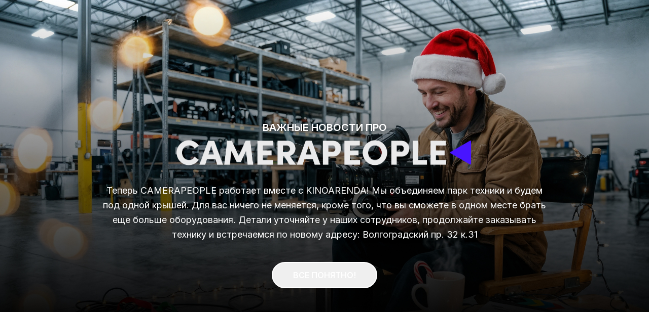

--- FILE ---
content_type: text/html; charset=UTF-8
request_url: https://www.camera-people.ru/catalog/aksessuary-dlya-semki/batarei/akkumulyator-sony-np-fv70a/
body_size: 12135
content:
        <!DOCTYPE html>
<html lang="ru">
<head>
    <meta charset="UTF-8">
    <meta name="viewport" content="width=device-width, initial-scale=1.0, maximum-scale=1">

    <meta name="yandex-verification" content="d7b35d055a2ac619" />
    <meta name="google-site-verification" content="2_vCQZx6B5bHIuUJAkIbpGCWpahZShJtIUPkb9PxZbQ" />


    <title>Аккумулятор Sony NP-FV70a аренда и прокат в Москве по цене 290₽ за смену - Camera People</title>

    <link rel="preload" href="/local/templates/camera-people/fonts/SofiaPro-900.woff" crossorigin="" as="font" type="font/woff">
    <link rel="preload" href="/local/templates/camera-people/fonts/SofiaPro-300.woff" crossorigin="" as="font" type="font/woff">
    <link rel="preload" href="/local/templates/camera-people/fonts/SofiaPro-400.woff" crossorigin="" as="font" type="font/woff">
    <link rel="preload" href="/local/templates/camera-people/fonts/SofiaPro-500.woff" crossorigin="" as="font" type="font/woff">
    <link rel="preload" href="/local/templates/camera-people/fonts/SofiaPro-700.woff" crossorigin="" as="font" type="font/woff">
    <link rel="preload" href="/local/templates/camera-people/fonts/Roboto-Regular.woff2" crossorigin="" as="font" type="font/woff2">
    <link rel="preload" href="/local/templates/camera-people/fonts/Roboto-Bold.woff2" crossorigin="" as="font" type="font/woff2">

        <!-- Тут подключаются обязательные для всего сайта скрипты -->
    
    <meta http-equiv="Content-Type" content="text/html; charset=UTF-8" />
<meta name="robots" content="index, follow" />
<meta name="description" content="⭐⭐⭐⭐⭐ Аренда и прокат Аккумулятор Sony NP-FV70a по цене от 290₽; ✅ доставка по Москве и области; ✅ большие скидки на аренду техники, ✅ выдача премиум оборудования без залога. Для заказа звоните по телефону +7 499 577-02-07" />
<link rel="canonical" href="https://camera-people.ru/catalog/aksessuary-dlya-semki/batarei/akkumulyator-sony-np-fv70a/" />
<script type="text/javascript" data-skip-moving="true">(function(w, d, n) {var cl = "bx-core";var ht = d.documentElement;var htc = ht ? ht.className : undefined;if (htc === undefined || htc.indexOf(cl) !== -1){return;}var ua = n.userAgent;if (/(iPad;)|(iPhone;)/i.test(ua)){cl += " bx-ios";}else if (/Windows/i.test(ua)){cl += ' bx-win';}else if (/Macintosh/i.test(ua)){cl += " bx-mac";}else if (/Linux/i.test(ua) && !/Android/i.test(ua)){cl += " bx-linux";}else if (/Android/i.test(ua)){cl += " bx-android";}cl += (/(ipad|iphone|android|mobile|touch)/i.test(ua) ? " bx-touch" : " bx-no-touch");cl += w.devicePixelRatio && w.devicePixelRatio >= 2? " bx-retina": " bx-no-retina";var ieVersion = -1;if (/AppleWebKit/.test(ua)){cl += " bx-chrome";}else if (/Opera/.test(ua)){cl += " bx-opera";}else if (/Firefox/.test(ua)){cl += " bx-firefox";}ht.className = htc ? htc + " " + cl : cl;})(window, document, navigator);</script>


<link href="/bitrix/cache/css/s1/camera-people/page_1989ab87472291c8d472eaa2f2b26fe6/page_1989ab87472291c8d472eaa2f2b26fe6_v1.css?1757704746694" type="text/css"  rel="stylesheet" />
<link href="/bitrix/cache/css/s1/camera-people/template_411bf8ec7cdc3ce6b08ff94f1a080456/template_411bf8ec7cdc3ce6b08ff94f1a080456_v1.css?17577047251781674" type="text/css"  data-template-style="true" rel="stylesheet" />







    <!-- <link rel="mask-icon" href="img/favicons/safari-pinned-tab.svg" color="#000000">
    <link rel="manifest" href="img/favicons/manifest.json">
    <link rel="icon" type="image/png" sizes="32x32" href="img/favicons/favicon-32x32.png">
    <link rel="icon" type="image/png" sizes="16x16" href="img/favicons/favicon-16x16.png">
    <link rel="apple-touch-icon" sizes="180x180" href="img/favicons/apple-touch-icon.png"> -->
    <script id="bx24_form_button" data-skip-moving="true">
        (function(w,d,u,b){w['Bitrix24FormObject']=b;w[b] = w[b] || function(){arguments[0].ref=u;
            (w[b].forms=w[b].forms||[]).push(arguments[0])};
            if(w[b]['forms']) return;
            var s=d.createElement('script');s.async=1;s.src=u+'?'+(1*new Date());
            var h=d.getElementsByTagName('script')[0];h.parentNode.insertBefore(s,h);
        })(window,document,'https://camerapeople.bitrix24.ru/bitrix/js/crm/form_loader.js','b24form');

        b24form({"id":"3","lang":"ru","sec":"qj316p","type":"button","click":""});
    </script>

            <!-- VK Pixel Code -->
        <noscript><img src="https://vk.com/rtrg?p=VK-RTRG-366168-ekJ4G" style="position:fixed; left:-999px;" alt=""/></noscript>
    <!-- END Pixel Code -->

    <!-- Yandex.Metrika counter -->
        <noscript>
        <div><img src="https://mc.yandex.ru/watch/53485903" style="position:absolute; left:-9999px;" alt=""/></div>
    </noscript>
    <!-- /Yandex.Metrika counter -->

    <!-- Roistat Counter Start -->
        <!-- Roistat Counter End -->
</head>

<body>



<div class="global-wrapper">
    <div class="header-new-wrapper">
        <header class="header-new js-header">

            <div class="header-new__top-wrapper">
                <a class="header-new__logo" href="/">
                    <img alt="Camera People" draggable="false" src="/local/templates/camera-people/img/logo-2-sm.svg" width="69">
                </a>
                <!--<div class="header-new__auth-wrapper">
                    <a class="header-new__auth" href="/auth/">
                        <span class="visually-hidden">Login</span>
                    </a>
                </div>-->
                
<div class="header-new__basket-wrapper">
    <a class="header-new__search-mobile" href="#">
        <span class="visually-hidden">Мобильный поиск</span>
    </a>
    <a class="header-new__basket" onclick="getBasket();">
        <span class="visually-hidden">Корзина</span>
        <div class="header-new__basket-count"><span>0</span></div>
    </a>
    <button class="header-new__button js-header-button" aria-label="Список оборудования" type="button">
        <span>Оборудование</span>
    </button>
</div>

            </div>

                <div class="header-new__search" id="title-search">
        <form action="/" class="popup-search__form">
            <input id="title-search-input" class="header-new__search-input js-header-search-input" placeholder="Поиск" type="text" name="q" value="">
            <span class="header-new__search-icon js-header-search-button"></span>
            <span class="header-new__search-clear js-header-search-clear"></span>
        </form>
    </div>
<style>
    #title-search    form {
        display: initial;
    }
</style>
            <div class="header-new__menu-wrapper">
                <img class="header-new__photocamera" src="/local/templates/camera-people/img/photocamera@1x.png" width="146" height="115" srcset="/local/templates/camera-people/img/photocamera@2x.png" alt="фотокамера">
                <div class="header-new__phone">
    <div class="header-new__phone-label">
        круглосуточно
    </div>
    <a class="header-new__phone-phone" href="tel:+74993255875">+7 (499) 325-58-75</a>
</div>
<br>
                
    <nav class="header-new__nav">
        <ul>
            <li><a class="header-new__nav-link header-new__nav-link--hide" href="/">Главная</a></li>
                                <li>
                        <a class="header-new__nav-link" href="/faq/">Условия</a>
                    </li>
                                <li>
                        <a class="header-new__nav-link" href="/contacts/">Контакты</a>
                    </li>
                    </ul>
    </nav>


                <a class="header-new__call" href="tel:+74993255875">Позвонить нам</a>

                <p class="header-new__address">г.Москва, ул.Складочная д.1 с.1 подъезд 9А</p>
            </div>

            <div class="header-new__catalog">
            </div>


            <!--<div class="header-new__login">
                <a href="#">
                    <span>Вход/Регистрация</span>
                </a>
            </div>-->

            <div class="header-new__cart">
    <div class="header-new__cart-header">
        <button class="header-new__leave-cart-button" type="button">
            <span class="visually-hidden">Закрыть корзину</span>
        </button>
        <h3>Корзина</h3>
        <button class="header-new__clear-cart-button" onclick="clearBasket();" type="button">Очистить</button>
    </div>

    <div class="header-new__cart-fetures-wrapper">
        <div class="header-new__cart-fetures">

            <div class="header-new__cart-rent-date">
                <label class="header-new__date-picker-label" for="date-picker">Выберите даты и время аренды</label>

                <div class="header-new__date-picker-wrapper">

                    <!-- Мобильный планшетный и > датапикер -->
                    <div class="header-new__date-picker-landscape">
                        <div class="bl-block date_from">
                            <input type="hidden" name="date_from" id="date_from" value="">
                            <input type="hidden" name="date_to" id="date_to" value="">
                            <span class="width-span" style="">с</span>

                            <div class="header-new__date-picker-start">
                                <input id="date-picker-start" type="text">
                            </div>

                            
                            <div class="header-new__date-picker-end">
                                <select id="input-time-style-from" size="1" name="time">
                                    <option disabled>Выберите время</option>
                                    <option value="00:00">00:00</option><option value="00:30">00:30</option><option value="01:00">01:00</option><option value="01:30">01:30</option><option value="02:00">02:00</option><option value="02:30">02:30</option><option value="03:00">03:00</option><option value="03:30">03:30</option><option value="04:00">04:00</option><option value="04:30">04:30</option><option value="05:00">05:00</option><option value="05:30">05:30</option><option value="06:00">06:00</option><option value="06:30">06:30</option><option value="07:00">07:00</option><option value="07:30">07:30</option><option value="08:00">08:00</option><option value="08:30">08:30</option><option value="09:00">09:00</option><option value="09:30">09:30</option><option value="10:00">10:00</option><option value="10:30">10:30</option><option value="11:00">11:00</option><option value="11:30">11:30</option><option value="12:00">12:00</option><option value="12:30">12:30</option><option value="13:00">13:00</option><option value="13:30">13:30</option><option value="14:00">14:00</option><option value="14:30">14:30</option><option value="15:00">15:00</option><option value="15:30">15:30</option><option value="16:00">16:00</option><option value="16:30">16:30</option><option value="17:00">17:00</option><option value="17:30">17:30</option><option value="18:00">18:00</option><option value="18:30">18:30</option><option value="19:00">19:00</option><option value="19:30">19:30</option><option value="20:00">20:00</option><option value="20:30">20:30</option><option value="21:00">21:00</option><option value="21:30">21:30</option><option value="22:00">22:00</option><option value="22:30">22:30</option><option value="23:00">23:00</option><option value="23:30">23:30</option>                                </select>
                            </div>

                        </div>
                        <div class="bl-block pd-15 date_to">
                            <span class="width-span" style="">по</span>
                            <div class="header-new__date-picker-start">
                                <input id="date-picker-end" type="text">
                            </div>

                                                        <div class="header-new__date-picker-end">
                                <select id="input-time-style-to" size="1" name="time">
                                    <option disabled>Выберите время</option>
                                    <option value="00:00">00:00</option><option value="00:30">00:30</option><option value="01:00">01:00</option><option value="01:30">01:30</option><option value="02:00">02:00</option><option value="02:30">02:30</option><option value="03:00">03:00</option><option value="03:30">03:30</option><option value="04:00">04:00</option><option value="04:30">04:30</option><option value="05:00">05:00</option><option value="05:30">05:30</option><option value="06:00">06:00</option><option value="06:30">06:30</option><option value="07:00">07:00</option><option value="07:30">07:30</option><option value="08:00">08:00</option><option value="08:30">08:30</option><option value="09:00">09:00</option><option value="09:30">09:30</option><option value="10:00">10:00</option><option value="10:30">10:30</option><option value="11:00">11:00</option><option value="11:30">11:30</option><option value="12:00">12:00</option><option value="12:30">12:30</option><option value="13:00">13:00</option><option value="13:30">13:30</option><option value="14:00">14:00</option><option value="14:30">14:30</option><option value="15:00">15:00</option><option value="15:30">15:30</option><option value="16:00">16:00</option><option value="16:30">16:30</option><option value="17:00">17:00</option><option value="17:30">17:30</option><option value="18:00">18:00</option><option value="18:30">18:30</option><option value="19:00">19:00</option><option value="19:30">19:30</option><option value="20:00">20:00</option><option value="20:30">20:30</option><option value="21:00">21:00</option><option value="21:30">21:30</option><option value="22:00">22:00</option><option value="22:30">22:30</option><option value="23:00">23:00</option><option value="23:30">23:30</option>                                </select>
                            </div>
                        </div>
                        <div class="bl-block pd-15">
                            <div class="header-new__cart-rent-total">
                                <input class="change" type="text" value="аренда на 1 смену" readonly style="">
                            </div>
                        </div>

                    </div>
                </div>
            </div>

        </div>
        <div class="header-new__wrapper">
            <ul class="header-new__cart-product-list">
            </ul>
        </div>
    </div>

    <div class="header-new__cart-footer">
        <div class="header-new__cart-footer-wrapper">
        </div>
        <a class="header-new__make-order" href="/personal/order" onclick="setRentDates();">Оформить заказ</a>
    </div>
</div>

            <div class="header-new__search-results js-header-search-results">

            </div>
            <div class="cart-tablet-overlay"></div>
        </header>
    </div>

<main class="details-main">
    <section class="details-main__breadcrumb"><nav class="breadcrumb"><ul><li style="display: none">
				<a href="/" title="Главная" itemprop="url">Главная</a>
				<meta itemprop="position" content="1" />
			</li><li>
				<a href="/#stock-id" title="Все оборудование" itemprop="url">Все оборудование</a>
				<meta itemprop="position" content="2" />
			</li><li>
				<a href="/catalog/aksessuary-dlya-semki/" title="Аксессуары для съемки" itemprop="url">Аксессуары для съемки</a>
				<meta itemprop="position" content="3" />
			</li><li>
				<a href="/catalog/aksessuary-dlya-semki/batarei/" title="Аккумуляторы и зарядные устройства" itemprop="url">Аккумуляторы и зарядные устройства</a>
				<meta itemprop="position" content="4" />
			</li><li>
			    <a>Аккумулятор Sony NP-FV70a</a><meta itemprop="position" content="5" />
			</li></ul></nav></section>
        <div class="details">

                    <section class="details__item">
                <h1>Аккумулятор Sony NP-FV70a</h1>
                <div class="details__slider swiper-container">
                    <div class="details__slider-wrapper swiper-wrapper">
                        <div class="details__slider-main swiper-slide">
                                                        <img src="/upload/iblock/c92/3et4xhmik8ue66cali2y7axcbcdirpin.png" alt="Аккумулятор Sony NP-FV70a">
                        </div>
                                            </div>
                    <div class="details__gallery gallery-thumbs">
                        <ul class="details__slider-prev swiper-wrapper">
                            <li class="details__slider-img swiper-slide">
                                                                <img src="/upload/iblock/c92/3et4xhmik8ue66cali2y7axcbcdirpin.png" alt="Slide-0">
                            </li>

                                                    </ul>
                    </div>
                </div>
                <div class="details__terms">
                    <p>Аккумулятор для камкордеров Sony, таких как например - Sony FDR-AX700, Sony PXW-Z90, Sony HXR-NX80 и пр.</p>
                    <div class="details__table-wrap">
                        <dl class="details__price">
                            <dt>Цена за смену:</dt>
							                            	<dd>290 ₽</dd>
							                        </dl>
                        <dl class="details__price">
                            <dt>Цена за неделю:</dt>
                            								<dd>1740 ₽</dd>
                                                    </dl>
                        <dl class="details__price">
                            <dt>Цена за месяц:</dt>
                            <dd>уточняйте</dd>
                        </dl>
                    </div>


                    <button class="details__reservation-btn js-cart-btn" type="button" name="button" data-id="171515"><span>Добавить в корзину</span><span>Добавлено!</span></button>
                </div>
            </section>

            <div class="details__left-column">
                                    <section class="details__product-info">
                        <h2>Полезно знать</h2>
                        <ul>
                                                            <li data-tippy-content="Очень легкий и компактный"><img src="/upload/img/LIGHTWEIGHT.svg" width="64" height="64" alt=""></li>
                                                    </ul>
                    </section>
                
                            </div>

            <div class="details__right-column">
                                            </div>

            
        
        
                    <section class="details__bottom">
                <h2>С этим аккумулятором используют:</h2>
                <div class="details__complects-container">
                                            <div class="details__complect">
                            <div class="catalog-card catalog-card--complect">
                                <a class="catalog-card__image" href="/catalog/kamery/kamkodery/kamkorder-sony-pxw-z90/">
                                    <img alt="" src="/upload/iblock/204/2043f96e4d2e80af8a65ed0c893d2ec4.png">
                                </a>
                                <div class="catalog-card__info">
                                    <div class="catalog-card__title">
                                        <a href="/catalog/kamery/kamkodery/kamkorder-sony-pxw-z90/">Камера Sony PXW-Z90</a>
                                    </div>
                                    <div class="catalog-card__cost">
                                        <span class="catalog-card__price-current">2900 &#x20bd;</span>
                                    </div>
                                    <button class="catalog-card__cart js-cart-btn" onclick="add2basket(127227);" type="button">
                                        <span class="catalog-card__cart-add">Добавить в корзину</span>
                                        <span class="catalog-card__cart-success">Добавлено!</span>
                                    </button>
                                </div>
                            </div>
                        </div>
                                            <div class="details__complect">
                            <div class="catalog-card catalog-card--complect">
                                <a class="catalog-card__image" href="">
                                    <img alt="" src="">
                                </a>
                                <div class="catalog-card__info">
                                    <div class="catalog-card__title">
                                        <a href=""></a>
                                    </div>
                                    <div class="catalog-card__cost">
                                        <span class="catalog-card__price-current">0 &#x20bd;</span>
                                    </div>
                                    <button class="catalog-card__cart js-cart-btn" onclick="add2basket();" type="button">
                                        <span class="catalog-card__cart-add">Добавить в корзину</span>
                                        <span class="catalog-card__cart-success">Добавлено!</span>
                                    </button>
                                </div>
                            </div>
                        </div>
                                            <div class="details__complect">
                            <div class="catalog-card catalog-card--complect">
                                <a class="catalog-card__image" href="">
                                    <img alt="" src="">
                                </a>
                                <div class="catalog-card__info">
                                    <div class="catalog-card__title">
                                        <a href=""></a>
                                    </div>
                                    <div class="catalog-card__cost">
                                        <span class="catalog-card__price-current">0 &#x20bd;</span>
                                    </div>
                                    <button class="catalog-card__cart js-cart-btn" onclick="add2basket();" type="button">
                                        <span class="catalog-card__cart-add">Добавить в корзину</span>
                                        <span class="catalog-card__cart-success">Добавлено!</span>
                                    </button>
                                </div>
                            </div>
                        </div>
                                            <div class="details__complect">
                            <div class="catalog-card catalog-card--complect">
                                <a class="catalog-card__image" href="/catalog/aksessuary-dlya-semki/batarei/odnokanalnoe-zaryadnoe-ustroystvo-dlya-akkumulyatorov-fv50-fv70-fv100/">
                                    <img alt="" src="/upload/iblock/e97/2jutsfc1sy8a3q1i1ukw7wfa6mml7cv1.png">
                                </a>
                                <div class="catalog-card__info">
                                    <div class="catalog-card__title">
                                        <a href="/catalog/aksessuary-dlya-semki/batarei/odnokanalnoe-zaryadnoe-ustroystvo-dlya-akkumulyatorov-fv50-fv70-fv100/">Одноканальное зарядное устройство для аккумуляторов FV50/FV70/FV100</a>
                                    </div>
                                    <div class="catalog-card__cost">
                                        <span class="catalog-card__price-current">290 &#x20bd;</span>
                                    </div>
                                    <button class="catalog-card__cart js-cart-btn" onclick="add2basket(174018);" type="button">
                                        <span class="catalog-card__cart-add">Добавить в корзину</span>
                                        <span class="catalog-card__cart-success">Добавлено!</span>
                                    </button>
                                </div>
                            </div>
                        </div>
                                    </div>
            </section>
            </div>


</main></main>

    <footer class="footer">
        <div class="footer__wrapper">
            <div class="footer__left-part left-part">
                <a href="/" class="left-part__link">
                    <img class="left-part__logo" src="/local/templates/camera-people/img/logo-2.svg" alt="Ссылка на главную страницу">
                </a>
                <span class="left-part__additional">rental</span>
                <span class="left-part__copyrights">© 2026 Camera People. Все права защищены.</span>
            </div>
            
    <ul class="footer__menu footer-menu">
                    <li class="footer-menu__item">
                <a href="#menu-id" class="footer-menu__link ">Заказать оборудование</a>
            </li>
                    <li class="footer-menu__item">
                <a href="/privacy-policy/" class="footer-menu__link ">Политика обработки ПДн</a>
            </li>
                    <li class="footer-menu__item">
                <a href="/faq/" class="footer-menu__link ">Условия аренды</a>
            </li>
                    <li class="footer-menu__item">
                <a href="/refund/" class="footer-menu__link ">Возмещение средств</a>
            </li>
                    <li class="footer-menu__item">
                <a href="/newclientregistration/" class="footer-menu__link ">Стать клиентом</a>
            </li>
                    <li class="footer-menu__item">
                <a href="/contacts/" class="footer-menu__link ">Наши контакты</a>
            </li>
            </ul>
            <div class="footer__messengers messengers">
                <p>Нужна консультация – звони или пиши</p>
                <div class="messengers__buttons">
                        <ul class="messengers__list">
                                <li class="messengers__item" id="bx_3218110189_119998">
                <a class="messengers__link messengers__link--whatsapp" href="tel:+74993255875" aria-label="whatsapp"></a>
            </li>
                                <li class="messengers__item" id="bx_3218110189_119997">
                <a class="messengers__link messengers__link--telegram" href="https://go.camera-people.ru/begin" aria-label="telegram"></a>
            </li>
            </ul>
                    <span>или</span>
                    <button class="messengers__call btn b24-web-form-popup-btn-3" type="button">заказать звонок</button>
                </div>
            </div>
        </div>
    </footer>

    <!--<div class="video-popup video-popup--closed">
        <iframe class="vimeo-iframe" allowfullscreen src="https://player.vimeo.com/video/292241936?title=0&byline=0&portrait=0"></iframe>
        <div class="video-popup__overlay-background"></div>
    </div>-->

    <div class="progress-bar js-progress-bar"></div>


    <!--    2019.08.04-->
        <!--  End  2019.08.04-->

    <!--    2019.08.21-->
        <!--  End  2019.08.21-->

    <!-- Holiday Popup Start -->
    <style>
        .holiday-popup-wrapper {
            position: fixed;
            top: 0;
            left: 0;
            width: 100%;
            height: 100%;
            z-index: 999999;
        }
        .holiday-popup-wrapper.hidden {
            display: none;
        }
        .holiday-popup-iframe {
            width: 100%;
            height: 100%;
            border: none;
        }
    </style>

    <div class="holiday-popup-wrapper" id="holidayPopupWrapper">
        <iframe
                src="https://camerapeople.lovable.app?forceHideBadge=true"
                class="holiday-popup-iframe"
        ></iframe>
    </div>

        <!-- Holiday Popup End -->
  <script>
        if (typeof UtmSaver === "undefined") {
            class UtmSaver {
                constructor() {
                    this.storage = {}
                    this.initData()

                    const self = this
                    setTimeout(function () {
                        self.initForms();
                    }, 3000);
                }

                initData() {
                    if (localStorage.getItem('bro_utm_save') !== null)
                        this.storage = JSON.parse(localStorage.getItem('bro_utm_save'))

                    let uri = window.location.toString();
                    let queryString = uri.split("?");
                    if (queryString.length > 1) {
                        let pairs = queryString[1].split("&");
                        for (let i in pairs) {
                            let keyVal = pairs[i].split("=");
                            if (keyVal[0].indexOf("utm") === -1)
                                continue

                            this.storage[keyVal[0]] = decodeURIComponent(keyVal[1])
                        }

                        localStorage.setItem('bro_utm_save', JSON.stringify(this.storage));
                    }
                }

                initForms() {
                    let hiddenFields = document.querySelectorAll("input[type=hidden]");
                    for (let i = 0; i < hiddenFields.length; i++) {
                        if (!this.storage[hiddenFields[i].name])
                            continue

                        let fieldValue = this.storage[hiddenFields[i].name];
                        if (fieldValue) document.getElementsByName(hiddenFields[i].name)[0].value = fieldValue;
                    }
                }
            }

            new UtmSaver()
        }
    </script>
<script async src="//app.konget.ru/inject?token=3e6170f90c9b4147b6025b89a0641d1b"></script>


<script type="text/javascript">if(!window.BX)window.BX={};if(!window.BX.message)window.BX.message=function(mess){if(typeof mess==='object'){for(let i in mess) {BX.message[i]=mess[i];} return true;}};</script>
<script type="text/javascript">(window.BX||top.BX).message({'JS_CORE_LOADING':'Загрузка...','JS_CORE_NO_DATA':'- Нет данных -','JS_CORE_WINDOW_CLOSE':'Закрыть','JS_CORE_WINDOW_EXPAND':'Развернуть','JS_CORE_WINDOW_NARROW':'Свернуть в окно','JS_CORE_WINDOW_SAVE':'Сохранить','JS_CORE_WINDOW_CANCEL':'Отменить','JS_CORE_WINDOW_CONTINUE':'Продолжить','JS_CORE_H':'ч','JS_CORE_M':'м','JS_CORE_S':'с','JSADM_AI_HIDE_EXTRA':'Скрыть лишние','JSADM_AI_ALL_NOTIF':'Показать все','JSADM_AUTH_REQ':'Требуется авторизация!','JS_CORE_WINDOW_AUTH':'Войти','JS_CORE_IMAGE_FULL':'Полный размер'});</script><script type="text/javascript" src="/bitrix/js/main/core/core.min.js?1688531829219752"></script><script>BX.setJSList(['/bitrix/js/main/core/core_ajax.js','/bitrix/js/main/core/core_promise.js','/bitrix/js/main/polyfill/promise/js/promise.js','/bitrix/js/main/loadext/loadext.js','/bitrix/js/main/loadext/extension.js','/bitrix/js/main/polyfill/promise/js/promise.js','/bitrix/js/main/polyfill/find/js/find.js','/bitrix/js/main/polyfill/includes/js/includes.js','/bitrix/js/main/polyfill/matches/js/matches.js','/bitrix/js/ui/polyfill/closest/js/closest.js','/bitrix/js/main/polyfill/fill/main.polyfill.fill.js','/bitrix/js/main/polyfill/find/js/find.js','/bitrix/js/main/polyfill/matches/js/matches.js','/bitrix/js/main/polyfill/core/dist/polyfill.bundle.js','/bitrix/js/main/core/core.js','/bitrix/js/main/polyfill/intersectionobserver/js/intersectionobserver.js','/bitrix/js/main/lazyload/dist/lazyload.bundle.js','/bitrix/js/main/polyfill/core/dist/polyfill.bundle.js','/bitrix/js/main/parambag/dist/parambag.bundle.js']);
</script>
<script type="text/javascript">(window.BX||top.BX).message({'pull_server_enabled':'N','pull_config_timestamp':'0','pull_guest_mode':'N','pull_guest_user_id':'0'});(window.BX||top.BX).message({'PULL_OLD_REVISION':'Для продолжения корректной работы с сайтом необходимо перезагрузить страницу.'});</script>
<script type="text/javascript">(window.BX||top.BX).message({'LANGUAGE_ID':'ru','FORMAT_DATE':'DD.MM.YYYY','FORMAT_DATETIME':'DD.MM.YYYY HH:MI','COOKIE_PREFIX':'BITRIX_SM','SERVER_TZ_OFFSET':'10800','UTF_MODE':'Y','SITE_ID':'s1','SITE_DIR':'/','USER_ID':'','SERVER_TIME':'1769191013','USER_TZ_OFFSET':'0','USER_TZ_AUTO':'Y','bitrix_sessid':'a8df5d8dcdbeb882eb5ab1263222b36d'});</script><script type="text/javascript" src="/bitrix/js/pull/protobuf/protobuf.min.js?165783149376433"></script>
<script type="text/javascript" src="/bitrix/js/pull/protobuf/model.min.js?165783149314190"></script>
<script type="text/javascript" src="/bitrix/js/rest/client/rest.client.min.js?16578330589240"></script>
<script type="text/javascript" src="/bitrix/js/pull/client/pull.client.min.js?168853176448309"></script>
<script type="text/javascript" src="/bitrix/js/main/jquery/jquery-1.12.4.min.js?166569336297163"></script>
<script type="text/javascript">BX.setJSList(['/local/templates/camera-people/components/bitrix/catalog/catalog/bitrix/catalog.element/camera-card/script.js','/local/templates/camera-people/js/libraries/ie-support.js','/local/templates/camera-people/js/libraries/svg4everybody.min.js','/local/templates/camera-people/js/libraries/OverlayScrollbars.min.js','/local/templates/camera-people/js/libraries/cleave.min.js','/local/templates/camera-people/js/libraries/moment-with-locales.min.js','/local/templates/camera-people/js/libraries/flatpickr.min.js','/local/templates/camera-people/js/libraries/flatpickr.ru.js','/local/templates/camera-people/js/libraries/simplebar.js','/local/templates/camera-people/js/libraries/swiper.min.js','/local/templates/camera-people/js/libraries/choices.min.js','/local/templates/camera-people/js/libraries/popper.min.js','/local/templates/camera-people/js/libraries/tippy.min.js','/local/templates/camera-people/js/libraries/fix-date.js','/local/templates/camera-people/js/libraries/scrollreveal.min.js','/local/templates/camera-people/js/libraries/jquery.maskedinput.min.js','/local/templates/camera-people/js/script.js','/local/templates/camera-people/script.js','/bitrix/components/bitrix/search.title/script.js','/local/templates/camera-people/components/bitrix/search.title/.default/script.js']);</script>
<script type="text/javascript">BX.setCSSList(['/local/templates/camera-people/components/bitrix/catalog/catalog/bitrix/catalog.element/camera-card/style.css','/local/templates/camera-people/css/style.css','/local/templates/camera-people/css/add.css','/local/templates/camera-people/css/reset-tilda.css','/local/templates/camera-people/components/bitrix/news.list/messengers/style.css','/local/templates/camera-people/styles.css']);</script>
<script type="text/javascript">
					(function () {
						"use strict";

						var counter = function ()
						{
							var cookie = (function (name) {
								var parts = ("; " + document.cookie).split("; " + name + "=");
								if (parts.length == 2) {
									try {return JSON.parse(decodeURIComponent(parts.pop().split(";").shift()));}
									catch (e) {}
								}
							})("BITRIX_CONVERSION_CONTEXT_s1");

							if (cookie && cookie.EXPIRE >= BX.message("SERVER_TIME"))
								return;

							var request = new XMLHttpRequest();
							request.open("POST", "/bitrix/tools/conversion/ajax_counter.php", true);
							request.setRequestHeader("Content-type", "application/x-www-form-urlencoded");
							request.send(
								"SITE_ID="+encodeURIComponent("s1")+
								"&sessid="+encodeURIComponent(BX.bitrix_sessid())+
								"&HTTP_REFERER="+encodeURIComponent(document.referrer)
							);
						};

						if (window.frameRequestStart === true)
							BX.addCustomEvent("onFrameDataReceived", counter);
						else
							BX.ready(counter);
					})();
				</script>



<script type="text/javascript"  src="/bitrix/cache/js/s1/camera-people/template_3d1bae170ae0ec58429936171a4131ab/template_3d1bae170ae0ec58429936171a4131ab_v1.js?1757704725849503"></script>
<script type="text/javascript"  src="/bitrix/cache/js/s1/camera-people/page_019a2b8de3107139859478421ae9df2f/page_019a2b8de3107139859478421ae9df2f_v1.js?17577047461555"></script>
<script type="text/javascript">var _ba = _ba || []; _ba.push(["aid", "03f5d159369b3901d850f9371c2584a1"]); _ba.push(["host", "www.camera-people.ru"]); _ba.push(["ad[ct][item]", "[base64]"]);_ba.push(["ad[ct][user_id]", function(){return BX.message("USER_ID") ? BX.message("USER_ID") : 0;}]);_ba.push(["ad[ct][recommendation]", function() {var rcmId = "";var cookieValue = BX.getCookie("BITRIX_SM_RCM_PRODUCT_LOG");var productId = 171515;var cItems = [];var cItem;if (cookieValue){cItems = cookieValue.split(".");}var i = cItems.length;while (i--){cItem = cItems[i].split("-");if (cItem[0] == productId){rcmId = cItem[1];break;}}return rcmId;}]);_ba.push(["ad[ct][v]", "2"]);(function() {var ba = document.createElement("script"); ba.type = "text/javascript"; ba.async = true;ba.src = (document.location.protocol == "https:" ? "https://" : "http://") + "bitrix.info/ba.js";var s = document.getElementsByTagName("script")[0];s.parentNode.insertBefore(ba, s);})();</script>



<script>
        // Picture element HTML5 shiv
        document.createElement('picture');
    </script>
<script src="/local/templates/camera-people/js/libraries/picturefill.min.js" async=""></script>

<script type="text/javascript">!function () {
            var t = document.createElement("script");
            t.type = "text/javascript", t.async = !0, t.src = "https://vk.com/js/api/openapi.js?160", t.onload = function () {
                VK.Retargeting.Init("VK-RTRG-366168-ekJ4G"), VK.Retargeting.Hit()
            }, document.head.appendChild(t)
        }();</script>
<script type="text/javascript">
        (function (m, e, t, r, i, k, a) {
            m[i] = m[i] || function () {
                (m[i].a = m[i].a || []).push(arguments)
            };
            m[i].l = 1 * new Date();
            k = e.createElement(t), a = e.getElementsByTagName(t)[0], k.async = 1, k.src = r, a.parentNode.insertBefore(k, a)
        })
        (window, document, "script", "https://mc.yandex.ru/metrika/tag.js", "ym");

        ym(53485903, "init", {
            clickmap: true,
            trackLinks: true,
            accurateTrackBounce: true,
            webvisor: true
        });
    </script>
<script>
        (function(w, d, s, h, id) {
            w.roistatProjectId = id; w.roistatHost = h;
            var p = d.location.protocol == "https:" ? "https://" : "http://";
            var u = /^.*roistat_visit=[^;]+(.*)?$/.test(d.cookie) ? "/dist/module.js" : "/api/site/1.0/"+id+"/init?referrer="+encodeURIComponent(d.location.href);
            var js = d.createElement(s); js.charset="UTF-8"; js.async = 1; js.src = p+h+u; var js2 = d.getElementsByTagName(s)[0]; js2.parentNode.insertBefore(js, js2);
        })(window, document, 'script', 'cloud.roistat.com', '4bd5eef3113516902665b5515fd5fc1b');
    </script>
<script>
    arBasketItems = {
            }
</script>



<script>
    $(document).ready(function () {
        new CSearchTitle({
            'AJAX_PAGE': '/catalog/aksessuary-dlya-semki/batarei/akkumulyator-sony-np-fv70a/',
            'CONTAINER_ID': 'title-search',
            'INPUT_ID': 'title-search-input',
            'MIN_QUERY_LEN': 1
        });

        $("body").on("submit", "#title-search form", function () {
            return false;
        });


        $("body").on("click", ".search-result-item__add-to-cart", function () {
            var idItem = $(this).attr('data-item');
            var counter = $(this).parents('li').find('.search-result-item__basket-count')
            var currentCount = arBasketItems[idItem];

            if(currentCount === undefined)
                currentCount = 0

            counter.text(currentCount + 1);
            counter.addClass('search-result-item__basket-count--js');
        });
    });
</script>

<script>
        (function(w,d,u){
            var s=d.createElement('script');s.async=true;s.src=u+'?'+(Date.now()/60000|0);
            var h=d.getElementsByTagName('script')[0];h.parentNode.insertBefore(s,h);
        })(window,document,'https://cdn.bitrix24.ru/b10118999/crm/tag/call.tracker.js');
    </script>
<script>
        (function(w,d,u){
            var s=d.createElement('script');s.async=true;s.src=u+'?'+(Date.now()/60000|0);
            var h=d.getElementsByTagName('script')[0];h.parentNode.insertBefore(s,h);
        })(window,document,'https://cdn.bitrix24.ru/b10118999/crm/site_button/loader_1_wwagym.js');
    </script>
<script>
        (function() {
            var wrapper = document.getElementById('holidayPopupWrapper');
            if (localStorage.getItem('holiday-popup-seen-2025')) {
                wrapper.classList.add('hidden');
            }
            window.addEventListener('message', function(event) {
                if (event.data === 'closeHolidayPopup') {
                    wrapper.classList.add('hidden');
                    localStorage.setItem('holiday-popup-seen-2025', 'true');
                }
            });
        })();
    </script>
</body>

</html>


--- FILE ---
content_type: text/html; charset=utf-8
request_url: https://camerapeople.lovable.app/?forceHideBadge=true
body_size: 713
content:
<!doctype html>
<html lang="en">
  <head>
    <meta charset="UTF-8" />
    <meta name="viewport" content="width=device-width, initial-scale=1.0" />
    <link rel="stylesheet" href="https://fonts.googleapis.com/css2?family=Inter:wght@300;400;500;600&display=swap" />
    <!-- TODO: Set the document title to the name of your application -->
    <title>Lovable App</title>
    <meta name="description" content="Lovable Generated Project" />
    <meta name="author" content="Lovable" />

    <!-- TODO: Update og:title to match your application name -->
    <meta property="og:title" content="Lovable App" />
    <meta property="og:description" content="Lovable Generated Project" />
    <meta property="og:type" content="website" />
    <meta property="og:image" content="https://pub-bb2e103a32db4e198524a2e9ed8f35b4.r2.dev/153ab0f0-044e-4fed-941f-352239cdafda/id-preview-8e9e9aec--60d31a46-e9de-4ec4-a321-e5550493ff4c.lovable.app-1768325371107.png" />

    <meta name="twitter:card" content="summary_large_image" />
    <meta name="twitter:site" content="@Lovable" />
    <meta name="twitter:image" content="https://pub-bb2e103a32db4e198524a2e9ed8f35b4.r2.dev/153ab0f0-044e-4fed-941f-352239cdafda/id-preview-8e9e9aec--60d31a46-e9de-4ec4-a321-e5550493ff4c.lovable.app-1768325371107.png" />
    <script type="module" crossorigin src="/assets/index-CylZ6i8j.js"></script>
    <link rel="stylesheet" crossorigin href="/assets/index-BN-L3IVQ.css">
  <script defer src="https://camerapeople.lovable.app/~flock.js" data-proxy-url="https://camerapeople.lovable.app/~api/analytics"></script></head>

  <body>
    <div id="root"></div>
  </body>
</html>


--- FILE ---
content_type: text/html; charset=UTF-8
request_url: https://www.camera-people.ru/ajax/getBasket.php
body_size: 151
content:
{"content":"","footer":"    <div class=\"header-new__cart-footer-wrapper\">\n        <div class=\"header-new__cart-price\">\n            <p>\n                \u0418\u0442\u043e\u0433: <span class=\"header-new__cart-total-price\">0 \u20bd<\/span>\n            <\/p>\n        <\/div>\n    <\/div>\n    <a class=\"header-new__make-order\" href=\"\/personal\/order\" onclick=\"setRentDates();\">\u041e\u0444\u043e\u0440\u043c\u0438\u0442\u044c \u0437\u0430\u043a\u0430\u0437<\/a>\n    ","code":"","test1":1,"test2":"23, 21:00:00","test3":"24, 00:00:00"}

--- FILE ---
content_type: text/css
request_url: https://www.camera-people.ru/bitrix/cache/css/s1/camera-people/page_1989ab87472291c8d472eaa2f2b26fe6/page_1989ab87472291c8d472eaa2f2b26fe6_v1.css?1757704746694
body_size: 204
content:


/* Start:/local/templates/camera-people/components/bitrix/catalog/catalog/bitrix/catalog.element/camera-card/style.css?1637225432416*/
.stock__wrap{
    margin-top: -100px;
    padding-bottom: 40px;
}

@media (min-width: 1366px){
    .details-main--tilda .details-main__breadcrumb{
        max-width: 1160px;
        padding-left: 0;
    }
}

@media (min-width: 320px) and (max-width: 767px) {
    .b24-widget-button-position-bottom-right {
        bottom: 100px;
    }

    .stock__wrap{
        margin-top: -60px;
        padding-bottom: 0;
    }
}

/* End */
/* /local/templates/camera-people/components/bitrix/catalog/catalog/bitrix/catalog.element/camera-card/style.css?1637225432416 */


--- FILE ---
content_type: image/svg+xml
request_url: https://www.camera-people.ru/local/templates/camera-people/img/icon-whatsapp.svg
body_size: 34162
content:
<svg width="21" height="21" fill="none" xmlns="http://www.w3.org/2000/svg" xmlns:xlink="http://www.w3.org/1999/xlink"><path fill="url(#pattern0)" d="M0 0h21v21H0z"/><defs><pattern id="pattern0" patternContentUnits="objectBoundingBox" width="1" height="1"><use xlink:href="#image0" transform="scale(.00195)"/></pattern><image id="image0" width="512" height="512" xlink:href="[data-uri]"/></defs></svg>

--- FILE ---
content_type: image/svg+xml
request_url: https://www.camera-people.ru/upload/img/LIGHTWEIGHT.svg
body_size: 4059
content:
<svg width="64" height="65" viewBox="0 0 64 65" fill="none" xmlns="http://www.w3.org/2000/svg">
<rect y="0.657715" width="64" height="64" fill="white"/>
<path opacity="0.115681" d="M32 64.6577C47.464 64.6577 64 45.6894 64 30.2254C64 14.7614 47.464 0.657715 32 0.657715C16.536 0.657715 0 19.1937 0 34.6577C0 50.1217 16.536 64.6577 32 64.6577Z" fill="#04EBCD"/>
<path d="M41.75 14.6094C39.3541 14.6287 36.9758 15.0215 34.7009 15.7736C32.2456 16.5677 29.9139 17.7023 27.7739 19.1443C25.9381 20.3645 24.2633 21.8108 22.7887 23.4492C22.7231 23.5239 22.6762 23.6131 22.6518 23.7095C22.1418 25.7536 21.7506 27.8256 21.4802 29.9149C21.0564 29.4317 20.8105 28.8181 20.7833 28.176C20.7833 27.9518 20.6617 27.7453 20.4656 27.6366C20.2695 27.5279 20.0299 27.5342 19.8398 27.653C19.6252 27.7875 14.6426 31.0354 16.4432 41.0383C14.9515 44.1525 14.1197 47.5415 14 50.9925C13.9999 51.2296 14.1358 51.4458 14.3495 51.5485C14.5633 51.6512 14.817 51.6223 15.0021 51.4741L18.0854 49.0074C18.1907 48.9231 18.2655 48.8066 18.2982 48.6757C18.733 47.062 19.3173 45.4924 20.0433 43.9872C20.4557 44.0511 20.8723 44.0839 21.2896 44.0852C23.2888 44.0133 25.2644 43.6284 27.1443 42.9444C27.4314 42.849 27.6069 42.5595 27.5586 42.2608C27.5104 41.9622 27.2526 41.7426 26.95 41.7425C26.1269 41.6736 25.3897 41.206 24.9767 40.4907C26.879 41.0925 28.9209 41.0905 30.8221 40.4852C30.8897 40.4659 30.9535 40.4353 31.0108 40.3945C33.8677 38.3069 36.5719 36.018 39.1027 33.5452C39.279 33.3689 39.3317 33.1037 39.2363 32.8733C39.1409 32.6429 38.9161 32.4926 38.6667 32.4926C37.456 32.4494 36.2691 32.1439 35.1881 31.5972C36.9314 31.7563 39.3198 31.6959 40.8861 30.5193C42.7861 29.0942 45.1097 26.5634 47.7928 22.996C49.0621 21.2269 50.1234 19.3175 50.9557 17.3054C51.0595 17.0465 50.9765 16.7501 50.7534 16.5827C50.6461 16.5019 48.0499 14.6094 41.75 14.6094V14.6094ZM17.1555 48.1719L15.3184 49.642C15.5963 46.7792 16.3818 43.9888 17.6383 41.4015C19.7782 37.1176 28.509 27 36.3517 23.3321C32.0776 26.3815 24.1417 33.0334 18.9981 43.3169C18.2342 44.8744 17.6173 46.4997 17.1555 48.1719ZM46.8067 22.256C45.9089 23.4499 45.0579 24.513 44.2506 25.4626C42.4397 26.014 40.5596 26.3047 38.6667 26.326C38.3261 26.326 38.05 26.6021 38.05 26.9426C38.05 27.2832 38.3261 27.5593 38.6667 27.5593C40.0495 27.5502 41.4277 27.3983 42.7793 27.106C41.9702 27.9861 41.0897 28.7978 40.1467 29.5326C37.9471 31.1834 33.3128 30.0555 33.2659 30.0444C33.0128 29.9814 32.7473 30.0844 32.6031 30.3018C32.4588 30.5192 32.4669 30.8038 32.6234 31.0126C33.8015 32.4254 35.467 33.3446 37.2903 33.5884C35.1026 35.6376 32.7944 37.5543 30.3781 39.3283C26.5042 40.3964 24.3261 38.8473 24.2367 38.7826C24.0318 38.6288 23.7532 38.6177 23.5367 38.7547C23.3203 38.8917 23.2111 39.1482 23.2624 39.3992C23.4428 40.5549 24.0669 41.5947 25.002 42.2975C23.5915 42.7123 22.1219 42.8899 20.6532 42.8229C24.6625 35.5026 30.2739 29.1828 37.0683 24.3354C37.5951 23.9729 37.7481 23.2627 37.4173 22.7154C37.1 22.1532 36.3998 21.9354 35.8196 22.2184C28.2962 25.7383 20.5231 34.4394 17.433 39.2907C16.751 33.4571 18.6398 30.5242 19.7535 29.3476C20.144 30.326 20.8116 31.1692 21.6744 31.7736C21.8638 31.8999 22.1075 31.9117 22.3081 31.804C22.5088 31.6964 22.6338 31.487 22.6333 31.2593C22.6333 29.1299 23.6108 24.9872 23.8124 24.1553C24.3543 23.5566 24.926 22.9857 25.5255 22.4447C25.2508 23.5114 25.1079 24.6078 25.1 25.7093C25.1 26.0499 25.3761 26.326 25.7167 26.326C26.0573 26.326 26.3334 26.0499 26.3334 25.7093C26.3599 24.0987 26.6775 22.5061 27.2707 21.0085C28.8703 19.8025 30.6007 18.7806 32.4291 17.9622C32.2055 18.4207 32.0286 18.9007 31.9012 19.3947C31.8195 19.7254 32.0213 20.0597 32.352 20.1415C32.6827 20.2232 33.0171 20.0214 33.0988 19.6907C33.3506 18.8059 33.7489 17.9696 34.2773 17.2166C36.6715 16.3355 39.199 15.8708 41.75 15.8427C46.2375 15.8427 48.6987 16.8553 49.6045 17.3301C48.8485 19.0662 47.9107 20.7174 46.8067 22.256Z" fill="#5A06FF"/>
<path d="M3.28564 9.18066C3.28564 7.52381 4.62879 6.18066 6.28564 6.18066H57.7142C59.3711 6.18066 60.7142 7.52381 60.7142 9.18066V56.0378C60.7142 57.6947 59.3711 59.0378 57.7142 59.0378H6.28564C4.62879 59.0378 3.28564 57.6947 3.28564 56.0378V9.18066Z" stroke="#5A06FF" stroke-width="2" stroke-linecap="round"/>
</svg>


--- FILE ---
content_type: image/svg+xml
request_url: https://www.camera-people.ru/local/templates/camera-people/img/header__basket-new.svg
body_size: 666
content:
<svg width="17" height="23" fill="none" xmlns="http://www.w3.org/2000/svg"><path fill-rule="evenodd" clip-rule="evenodd" d="M16.99 18.463l-.957-12.065a1.508 1.508 0 00-1.497-1.386h-1.891v-.085A4.15 4.15 0 008.5.782a4.15 4.15 0 00-4.144 4.144v.086H2.464c-.78 0-1.437.608-1.496 1.384L.01 18.465a3.502 3.502 0 00.92 2.64 3.502 3.502 0 002.561 1.118H13.51c.97 0 1.903-.408 2.562-1.119a3.503 3.503 0 00.92-2.64zM5.612 4.927A2.892 2.892 0 018.5 2.037a2.892 2.892 0 012.889 2.89v.085H5.612v-.085zm7.897 16.04c.63 0 1.212-.254 1.64-.716a2.212 2.212 0 00.59-1.69L14.78 6.496a.247.247 0 00-.245-.229h-1.891v1.547a.628.628 0 11-1.256 0V6.267H5.612v1.547a.628.628 0 01-1.256 0V6.267H2.464c-.127 0-.234.1-.244.227l-.958 12.069a2.211 2.211 0 00.59 1.688 2.21 2.21 0 001.64.716h10.017z" fill="#fff"/></svg>

--- FILE ---
content_type: image/svg+xml
request_url: https://www.camera-people.ru/local/templates/camera-people/img/close-popup-header-button.svg
body_size: 139
content:
<svg width="20" height="20" fill="none" xmlns="http://www.w3.org/2000/svg"><rect x="2.121" width="24" height="3" rx="1.5" transform="rotate(45 2.121 0)" fill="#fff"/><rect y="16.971" width="24" height="3" rx="1.5" transform="rotate(-45 0 16.97)" fill="#fff"/></svg>

--- FILE ---
content_type: image/svg+xml
request_url: https://www.camera-people.ru/local/templates/camera-people/img/header__search-icon--new.svg
body_size: 1658
content:
<svg width="25" height="25" fill="none" xmlns="http://www.w3.org/2000/svg"><path fill-rule="evenodd" clip-rule="evenodd" d="M18.004 16.809l5.42 5.324a.657.657 0 01-.47 1.117.678.678 0 01-.47-.194l-5.42-5.324a9.571 9.571 0 01-6.236 2.293c-5.242 0-9.51-4.193-9.51-9.342 0-5.149 4.263-9.34 9.51-9.34 5.242 0 9.51 4.187 9.51 9.34 0 2.342-.88 4.484-2.334 6.126zM10.822 2.654c-4.506 0-8.175 3.6-8.175 8.03s3.67 8.034 8.175 8.034c4.51 0 8.174-3.61 8.174-8.035 0-4.425-3.664-8.03-8.174-8.03z" fill="#5A06FF"/><path d="M23.424 22.133l-.7.713.7-.713zm-5.42-5.324l-.749-.663-.63.71.678.666.7-.713zm5.42 6.247l-.7-.714-.007.007-.007.007.714.7zm-.94 0l.701-.714-.7.714zm-5.42-5.324l.701-.714-.654-.642-.696.595.65.76zm7.06 3.687l-5.42-5.324-1.4 1.427 5.42 5.324 1.4-1.427zm0 2.35a1.648 1.648 0 000-2.35l-1.4 1.427a.351.351 0 010-.504l1.4 1.427zm-1.17.48c.412 0 .85-.153 1.184-.493l-1.428-1.4a.343.343 0 01.244-.106v2zm-1.17-.48c.316.31.741.48 1.17.48v-2c.093 0 .172.035.231.093l-1.401 1.427zm-5.42-5.324l5.42 5.324 1.401-1.427-5.42-5.324-1.401 1.427zm-5.536 2.58c2.63 0 5.04-.955 6.886-2.533l-1.3-1.52a8.571 8.571 0 01-5.586 2.052v2zM.318 10.682c0 5.718 4.733 10.341 10.51 10.341v-2c-4.706 0-8.51-3.76-8.51-8.34h-2zM10.828.343C5.046.342.318 4.965.318 10.682h2c0-4.58 3.799-8.34 8.51-8.34v-2zm10.51 10.34c0-5.723-4.733-10.34-10.51-10.34v2c4.707 0 8.51 3.756 8.51 8.34h2zm-2.585 6.789a10.208 10.208 0 002.585-6.789h-2a8.209 8.209 0 01-2.083 5.463l1.498 1.326zM3.647 10.683c0-3.86 3.204-7.03 7.175-7.03v-2c-5.04 0-9.175 4.03-9.175 9.03h2zm7.175 7.035c-3.97 0-7.175-3.173-7.175-7.035h-2c0 5 4.134 9.035 9.175 9.035v-2zm7.174-7.035c0 3.858-3.2 7.035-7.174 7.035v2c5.046 0 9.174-4.042 9.174-9.035h-2zm-7.174-7.03c3.974 0 7.174 3.174 7.174 7.03h2c0-4.994-4.128-9.03-9.174-9.03v2z" fill="#5A06FF"/></svg>

--- FILE ---
content_type: image/svg+xml
request_url: https://www.camera-people.ru/local/templates/camera-people/img/logo-2.svg
body_size: 2010
content:
<svg width="184" height="16" fill="none" xmlns="http://www.w3.org/2000/svg"><path d="M7.587 15.455a7.602 7.602 0 006.286-3.316l-2.645-1.843c-.78 1.214-1.929 1.951-3.511 1.951-2.558 0-4.292-2.08-4.292-4.552 0-2.471 1.799-4.487 4.313-4.487 1.561 0 2.71.737 3.49 1.95l2.645-1.842A7.602 7.602 0 007.587 0C3.38 0 0 3.49 0 7.695c0 4.249 3.381 7.76 7.587 7.76zm21.353-.26L23.436.26H19.73L14.2 15.195h3.642l1.105-3.468h5.246l1.127 3.468h3.62zM21.55 3.512l1.69 5.267h-3.36l1.67-5.267zM45.937.26h-2.905L38.74 9.603 34.383.26h-2.84l-1.842 14.935h3.49l.997-8.475 3.252 6.763h2.6l3.252-6.785.976 8.497h3.49L45.937.26zm7.867 9.104h5.419V6.308h-5.42V3.23h6.178V.26h-9.58v14.935h9.775v-2.97h-6.372v-2.86zm20.638 5.831l-3.837-5.44c1.929-.434 3.49-2.45 3.49-4.553 0-2.47-1.561-4.942-5.03-4.942h-6.112v14.935h3.403V9.949h.694l3.425 5.246h3.967zM68.61 3.23c1.387 0 2.059 1.062 2.059 2.059 0 .997-.65 1.973-2.146 1.973h-2.168V3.23h2.255zm21.105 11.965L84.209.26h-3.707l-5.527 14.935h3.641l1.106-3.468h5.246l1.127 3.468h3.62zM82.323 3.512l1.69 5.267h-3.36l1.67-5.267zM91.234.26v14.935h3.403v-5.072h2.753c3.468 0 5.029-2.428 5.029-4.92 0-2.472-1.561-4.943-5.03-4.943h-6.155zm3.403 6.893V3.23h2.623c1.257 0 1.734 1.019 1.734 1.972 0 .954-.477 1.951-1.756 1.951h-2.601zm13.442 2.211h5.419V6.308h-5.419V3.23h6.177V.26h-9.58v14.935h9.775v-2.97h-6.372v-2.86zm15.616 6.091c4.205 0 7.608-3.511 7.608-7.738S127.9 0 123.695 0c-4.27 0-7.63 3.49-7.63 7.717 0 4.227 3.36 7.738 7.63 7.738zm-.022-3.208c-2.514 0-4.183-2.037-4.183-4.53 0-2.493 1.669-4.509 4.183-4.509 2.493 0 4.205 2.016 4.205 4.509 0 2.493-1.712 4.53-4.205 4.53zM133.866.26v14.935h3.404v-5.072h2.752c3.469 0 5.029-2.428 5.029-4.92 0-2.472-1.56-4.943-5.029-4.943h-6.156zm3.404 6.893V3.23h2.622c1.258 0 1.734 1.019 1.734 1.972 0 .954-.476 1.951-1.755 1.951h-2.601zM150.711.26h-3.403v14.935h8.887v-2.97h-5.484V.26zm11.029 9.104h5.419V6.308h-5.419V3.23h6.178V.26h-9.581v14.935h9.776v-2.97h-6.373v-2.86z" fill="#1D1D1B"/><path d="M170.833 8.046l12.102 6.986a.464.464 0 00.7-.403V.657a.476.476 0 00-.234-.404.466.466 0 00-.466-.004L170.833 7.24a.47.47 0 00-.232.402.463.463 0 00.232.403z" fill="#5A06FF"/></svg>

--- FILE ---
content_type: image/svg+xml
request_url: https://www.camera-people.ru/local/templates/camera-people/img/logo-2-sm.svg
body_size: 551
content:
<svg width="69" height="26" fill="none" xmlns="http://www.w3.org/2000/svg"><path d="M12.25 25.42c4.235 0 7.945-2.135 10.15-5.355l-4.27-2.975c-1.26 1.96-3.115 3.15-5.67 3.15-4.13 0-6.93-3.36-6.93-7.35 0-3.99 2.905-7.245 6.965-7.245 2.52 0 4.375 1.19 5.635 3.15L22.4 5.82A12.275 12.275 0 0012.25.465C5.46.465 0 6.1 0 12.89c0 6.86 5.46 12.53 12.25 12.53zM25.975.885V25h5.495v-8.19h4.445c5.6 0 8.12-3.92 8.12-7.945 0-3.99-2.52-7.98-8.12-7.98h-9.94zm5.495 11.13V5.68h4.235c2.03 0 2.8 1.645 2.8 3.185s-.77 3.15-2.835 3.15h-4.2z" fill="#1D1D1B"/><path d="M48.01 13.686l19.54 11.28a.75.75 0 001.13-.65V1.756a.759.759 0 00-1.13-.66l-19.54 11.29a.75.75 0 000 1.3z" fill="#5A06FF"/></svg>

--- FILE ---
content_type: application/javascript
request_url: https://www.camera-people.ru/bitrix/cache/js/s1/camera-people/page_019a2b8de3107139859478421ae9df2f/page_019a2b8de3107139859478421ae9df2f_v1.js?17577047461555
body_size: 486
content:

; /* Start:"a:4:{s:4:"full";s:124:"/local/templates/camera-people/components/bitrix/catalog/catalog/bitrix/catalog.element/camera-card/script.js?16142788091079";s:6:"source";s:109:"/local/templates/camera-people/components/bitrix/catalog/catalog/bitrix/catalog.element/camera-card/script.js";s:3:"min";s:0:"";s:3:"map";s:0:"";}"*/
$(document).ready(function () {
    let price = document.querySelector(".details__price dd");
    let sum = document.querySelector(".details__total dd");

    $("body").on("click", ".details__reservation-btn", function () {
        let idProd = $(this).attr("data-id");

        let startDate = '';
        let endDate = '';

        add2basket(idProd, {
            quantity: 1,
            startDate: startDate,
            endDate: endDate
        });
    });

    if ($('.details__tilda').length > 0) {
        let pageId = $('.details__tilda').attr('data-id');
        let pageHash = $('.details__tilda').attr('data-hash');

        BX.showWait();

        BX.ajax({
            url: '/apps/tilda/page.php',
            method: 'POST',
            data: {
                page: pageId,
            },
            dataType: 'json',
            onsuccess: function (result) {
                BX.closeWait();

                if (result['hash'] !== pageHash) {
                    $('.details__tilda').html(result['html']);
                }
            }
        });
    }
});
/* End */
;; /* /local/templates/camera-people/components/bitrix/catalog/catalog/bitrix/catalog.element/camera-card/script.js?16142788091079*/


--- FILE ---
content_type: image/svg+xml
request_url: https://camerapeople.lovable.app/assets/camerapeople-logo-Bt_h_eim.svg
body_size: 111139
content:
<svg width="1071" height="102" viewBox="0 0 1071 102" fill="none" xmlns="http://www.w3.org/2000/svg" xmlns:xlink="http://www.w3.org/1999/xlink">
<rect width="1071" height="102" fill="url(#pattern0_129_45)"/>
<defs>
<pattern id="pattern0_129_45" patternContentUnits="objectBoundingBox" width="1" height="1">
<use xlink:href="#image0_129_45" transform="scale(0.0002442 0.0025641)"/>
</pattern>
<image id="image0_129_45" width="4096" height="390" preserveAspectRatio="none" xlink:href="[data-uri]"/>
</defs>
</svg>


--- FILE ---
content_type: image/svg+xml
request_url: https://www.camera-people.ru/local/templates/camera-people/img/burger-radius.svg
body_size: 119
content:
<svg width="24" height="17" fill="none" xmlns="http://www.w3.org/2000/svg"><rect width="24" height="3" rx="1.5" fill="#fff"/><rect y="7" width="24" height="3" rx="1.5" fill="#fff"/><rect y="14" width="24" height="3" rx="1.5" fill="#fff"/></svg>

--- FILE ---
content_type: application/javascript
request_url: https://www.camera-people.ru/local/templates/camera-people/js/libraries/picturefill.min.js
body_size: 5197
content:
!function(e){var t,n,s,r=navigator.userAgent;function i(e){var t,s,r=e.parentNode;"PICTURE"===r.nodeName.toUpperCase()?(t=n.cloneNode(),r.insertBefore(t,r.firstElementChild),setTimeout(function(){r.removeChild(t)})):(!e._pfLastSize||e.offsetWidth>e._pfLastSize)&&(e._pfLastSize=e.offsetWidth,s=e.sizes,e.sizes+=",100vw",setTimeout(function(){e.sizes=s}))}function c(){var e,t=document.querySelectorAll("picture > img, img[srcset][sizes]");for(e=0;e<t.length;e++)i(t[e])}function a(){clearTimeout(t),t=setTimeout(c,99)}function u(){a(),s&&s.addListener&&s.addListener(a)}e.HTMLPictureElement&&/ecko/.test(r)&&r.match(/rv\:(\d+)/)&&RegExp.$1<45&&addEventListener("resize",(n=document.createElement("source"),s=e.matchMedia&&matchMedia("(orientation: landscape)"),n.srcset="[data-uri]",/^[c|i]|d$/.test(document.readyState||"")?u():document.addEventListener("DOMContentLoaded",u),a))}(window),function(e,i,o){"use strict";function l(e){return" "===e||"\t"===e||"\n"===e||"\f"===e||"\r"===e}function w(e,t){return e.res-t.res}function S(e,t){var s,r,n;if(e&&t)for(n=P.parseSet(t),e=P.makeUrl(e),s=0;s<n.length;s++)if(e===P.makeUrl(n[s].url)){r=n[s];break}return r}i.createElement("picture");function t(){}function s(e,t,s,r){e.addEventListener?e.addEventListener(t,s,r||!1):e.attachEvent&&e.attachEvent("on"+t,s)}function r(t){var s={};return function(e){return e in s||(s[e]=t(e)),s[e]}}function x(e,t){return e.w?(e.cWidth=P.calcListLength(t||"100vw"),e.res=e.w/e.cWidth):e.res=e.d,e}var n,f,c,a,u,d,p,A,m,h,g,v,y,E,z,b,T,C,R,L,M,P={},D=!1,B=i.createElement("img"),I=B.getAttribute,U=B.setAttribute,$=B.removeAttribute,k=i.documentElement,W={},Q={algorithm:""},G="data-pfsrc",H=G+"set",F=navigator.userAgent,N=/rident/.test(F)||/ecko/.test(F)&&F.match(/rv\:(\d+)/)&&35<RegExp.$1,O="currentSrc",q=/\s+\+?\d+(e\d+)?w/,j=/(\([^)]+\))?\s*(.+)/,V=e.picturefillCFG,_="font-size:100%!important;",K=!0,J={},X={},Y=e.devicePixelRatio,Z={px:1,in:96},ee=i.createElement("a"),te=!1,se=/^[ \t\n\r\u000c]+/,re=/^[, \t\n\r\u000c]+/,ne=/^[^ \t\n\r\u000c]+/,ie=/[,]+$/,ce=/^\d+$/,ae=/^-?(?:[0-9]+|[0-9]*\.[0-9]+)(?:[eE][+-]?[0-9]+)?$/,ue=(a=/^([\d\.]+)(em|vw|px)$/,u=r(function(e){return"return "+function(){for(var e=arguments,t=0,s=e[0];++t in e;)s=s.replace(e[t],e[++t]);return s}((e||"").toLowerCase(),/\band\b/g,"&&",/,/g,"||",/min-([a-z-\s]+):/g,"e.$1>=",/max-([a-z-\s]+):/g,"e.$1<=",/calc([^)]+)/g,"($1)",/(\d+[\.]*[\d]*)([a-z]+)/g,"($1 * e.$2)",/^(?!(e.[a-z]|[0-9\.&=|><\+\-\*\(\)\/])).*/gi,"")+";"}),function(e,t){var s;if(!(e in J))if(J[e]=!1,t&&(s=e.match(a)))J[e]=s[1]*Z[s[2]];else try{J[e]=new Function("e",u(e))(Z)}catch(e){}return J[e]}),oe=function(e){if(D){var t,s,r,n=e||{};if(n.elements&&1===n.elements.nodeType&&("IMG"===n.elements.nodeName.toUpperCase()?n.elements=[n.elements]:(n.context=n.elements,n.elements=null)),r=(t=n.elements||P.qsa(n.context||i,n.reevaluate||n.reselect?P.sel:P.selShort)).length){for(P.setupRun(n),te=!0,s=0;s<r;s++)P.fillImg(t[s],n);P.teardownRun(n)}}};function le(){2===T.width&&(P.supSizes=!0),f=P.supSrcset&&!P.supSizes,D=!0,setTimeout(oe)}e.console&&console.warn,O in B||(O="src"),W["image/jpeg"]=!0,W["image/gif"]=!0,W["image/png"]=!0,W["image/svg+xml"]=i.implementation.hasFeature("http://www.w3.org/TR/SVG11/feature#Image","1.1"),P.ns=("pf"+(new Date).getTime()).substr(0,9),P.supSrcset="srcset"in B,P.supSizes="sizes"in B,P.supPicture=!!e.HTMLPictureElement,P.supSrcset&&P.supPicture&&!P.supSizes&&(C=i.createElement("img"),B.srcset="data:,a",C.src="data:,a",P.supSrcset=B.complete===C.complete,P.supPicture=P.supSrcset&&P.supPicture),P.supSrcset&&!P.supSizes?(b="[data-uri]",(T=i.createElement("img")).onload=le,T.onerror=le,T.setAttribute("sizes","9px"),T.srcset=b+" 1w,[data-uri] 9w",T.src=b):D=!0,P.selShort="picture>img,img[srcset]",P.sel=P.selShort,P.cfg=Q,P.DPR=Y||1,P.u=Z,P.types=W,P.setSize=t,P.makeUrl=r(function(e){return ee.href=e,ee.href}),P.qsa=function(e,t){return"querySelector"in e?e.querySelectorAll(t):[]},P.matchesMedia=function(){return e.matchMedia&&(matchMedia("(min-width: 0.1em)")||{}).matches?P.matchesMedia=function(e){return!e||matchMedia(e).matches}:P.matchesMedia=P.mMQ,P.matchesMedia.apply(this,arguments)},P.mMQ=function(e){return!e||ue(e)},P.calcLength=function(e){var t=ue(e,!0)||!1;return t<0&&(t=!1),t},P.supportsType=function(e){return!e||W[e]},P.parseSize=r(function(e){var t=(e||"").match(j);return{media:t&&t[1],length:t&&t[2]}}),P.parseSet=function(e){return e.cands||(e.cands=function(r,f){function e(e){var t,s=e.exec(r.substring(u));return s?(t=s[0],u+=t.length,t):void 0}function t(){var e,t,s,r,n,i,c,a,u,o=!1,l={};for(r=0;r<p.length;r++)i=(n=p[r])[n.length-1],c=n.substring(0,n.length-1),a=parseInt(c,10),u=parseFloat(c),ce.test(c)&&"w"===i?((e||t)&&(o=!0),0===a?o=!0:e=a):ae.test(c)&&"x"===i?((e||t||s)&&(o=!0),u<0?o=!0:t=u):ce.test(c)&&"h"===i?((s||t)&&(o=!0),0===a?o=!0:s=a):o=!0;o||(l.url=d,e&&(l.w=e),t&&(l.d=t),s&&(l.h=s),s||t||e||(l.d=1),1===l.d&&(f.has1x=!0),l.set=f,A.push(l))}function s(){for(e(se),n="",i="in descriptor";;){if(c=r.charAt(u),"in descriptor"===i)if(l(c))n&&(p.push(n),n="",i="after descriptor");else{if(","===c)return u+=1,n&&p.push(n),void t();if("("===c)n+=c,i="in parens";else{if(""===c)return n&&p.push(n),void t();n+=c}}else if("in parens"===i)if(")"===c)n+=c,i="in descriptor";else{if(""===c)return p.push(n),void t();n+=c}else if("after descriptor"===i)if(l(c));else{if(""===c)return void t();i="in descriptor",u-=1}u+=1}}for(var d,p,n,i,c,a=r.length,u=0,A=[];;){if(e(re),a<=u)return A;d=e(ne),p=[],","===d.slice(-1)?(d=d.replace(ie,""),t()):s()}}(e.srcset,e)),e.cands},P.getEmValue=function(){var e;if(!n&&(e=i.body)){var t=i.createElement("div"),s=k.style.cssText,r=e.style.cssText;t.style.cssText="position:absolute;left:0;visibility:hidden;display:block;padding:0;border:none;font-size:1em;width:1em;overflow:hidden;clip:rect(0px, 0px, 0px, 0px)",k.style.cssText=_,e.style.cssText=_,e.appendChild(t),n=t.offsetWidth,e.removeChild(t),n=parseFloat(n,10),k.style.cssText=s,e.style.cssText=r}return n||16},P.calcListLength=function(e){if(!(e in X)||Q.uT){var t=P.calcLength(function(e){var t,s,r,n,i,c,a,u=/^(?:[+-]?[0-9]+|[0-9]*\.[0-9]+)(?:[eE][+-]?[0-9]+)?(?:ch|cm|em|ex|in|mm|pc|pt|px|rem|vh|vmin|vmax|vw)$/i,o=/^calc\((?:[0-9a-z \.\+\-\*\/\(\)]+)\)$/i;for(r=(s=function(e){function t(){n&&(i.push(n),n="")}function s(){i[0]&&(c.push(i),i=[])}for(var r,n="",i=[],c=[],a=0,u=0,o=!1;;){if(""===(r=e.charAt(u)))return t(),s(),c;if(o){if("*"===r&&"/"===e[u+1]){o=!1,u+=2,t();continue}u+=1}else{if(l(r)){if(e.charAt(u-1)&&l(e.charAt(u-1))||!n){u+=1;continue}if(0===a){t(),u+=1;continue}r=" "}else if("("===r)a+=1;else if(")"===r)a-=1;else{if(","===r){t(),s(),u+=1;continue}if("/"===r&&"*"===e.charAt(u+1)){o=!0,u+=2;continue}}n+=r,u+=1}}}(e)).length,t=0;t<r;t++)if(i=(n=s[t])[n.length-1],a=i,u.test(a)&&0<=parseFloat(a)||o.test(a)||"0"===a||"-0"===a||"+0"===a){if(c=i,n.pop(),0===n.length)return c;if(n=n.join(" "),P.matchesMedia(n))return c}return"100vw"}(e));X[e]=t||Z.width}return X[e]},P.setRes=function(e){var t;if(e)for(var s=0,r=(t=P.parseSet(e)).length;s<r;s++)x(t[s],e.sizes);return t},P.setRes.res=x,P.applySetCandidate=function(e,t){if(e.length){var s,r,n,i,c,a,u,o,l,f=t[P.ns],d=P.DPR;if(a=f.curSrc||t[O],(u=f.curCan||function(e,t,s){var r;return!s&&t&&(s=(s=e[P.ns].sets)&&s[s.length-1]),(r=S(t,s))&&(t=P.makeUrl(t),e[P.ns].curSrc=t,(e[P.ns].curCan=r).res||x(r,r.set.sizes)),r}(t,a,e[0].set))&&u.set===e[0].set&&((l=N&&!t.complete&&u.res-.1>d)||(u.cached=!0,u.res>=d&&(c=u))),!c)for(e.sort(w),c=e[(i=e.length)-1],r=0;r<i;r++)if((s=e[r]).res>=d){c=e[n=r-1]&&(l||a!==P.makeUrl(s.url))&&(p=e[n].res,A=s.res,m=d,h=e[n].cached,v=g=void 0,m<("saveData"===Q.algorithm?2.7<p?m+1:(v=(A-m)*(g=Math.pow(p-.6,1.5)),h&&(v+=.1*g),p+v):1<m?Math.sqrt(p*A):p))?e[n]:s;break}c&&(o=P.makeUrl(c.url),f.curSrc=o,f.curCan=c,o!==a&&P.setSrc(t,c),P.setSize(t))}var p,A,m,h,g,v},P.setSrc=function(e,t){var s;e.src=t.url,"image/svg+xml"===t.set.type&&(s=e.style.width,e.style.width=e.offsetWidth+1+"px",e.offsetWidth+1&&(e.style.width=s))},P.getSet=function(e){var t,s,r,n=!1,i=e[P.ns].sets;for(t=0;t<i.length&&!n;t++)if((s=i[t]).srcset&&P.matchesMedia(s.media)&&(r=P.supportsType(s.type))){"pending"===r&&(s=r),n=s;break}return n},P.parseSets=function(e,t,s){var r,n,i,c,a=t&&"PICTURE"===t.nodeName.toUpperCase(),u=e[P.ns];u.src!==o&&!s.src||(u.src=I.call(e,"src"),u.src?U.call(e,G,u.src):$.call(e,G)),u.srcset!==o&&!s.srcset&&P.supSrcset&&!e.srcset||(r=I.call(e,"srcset"),u.srcset=r,c=!0),u.sets=[],a&&(u.pic=!0,function(e,t){var s,r,n,i,c=e.getElementsByTagName("source");for(s=0,r=c.length;s<r;s++)(n=c[s])[P.ns]=!0,(i=n.getAttribute("srcset"))&&t.push({srcset:i,media:n.getAttribute("media"),type:n.getAttribute("type"),sizes:n.getAttribute("sizes")})}(t,u.sets)),u.srcset?(n={srcset:u.srcset,sizes:I.call(e,"sizes")},u.sets.push(n),(i=(f||u.src)&&q.test(u.srcset||""))||!u.src||S(u.src,n)||n.has1x||(n.srcset+=", "+u.src,n.cands.push({url:u.src,d:1,set:n}))):u.src&&u.sets.push({srcset:u.src,sizes:null}),u.curCan=null,u.curSrc=o,u.supported=!(a||n&&!P.supSrcset||i&&!P.supSizes),c&&P.supSrcset&&!u.supported&&(r?(U.call(e,H,r),e.srcset=""):$.call(e,H)),u.supported&&!u.srcset&&(!u.src&&e.src||e.src!==P.makeUrl(u.src))&&(null===u.src?e.removeAttribute("src"):e.src=u.src),u.parsed=!0},P.fillImg=function(e,t){var s,r=t.reselect||t.reevaluate;e[P.ns]||(e[P.ns]={}),s=e[P.ns],!r&&s.evaled===c||(s.parsed&&!t.reevaluate||P.parseSets(e,e.parentNode,t),s.supported?s.evaled=c:function(e){var t,s=P.getSet(e),r=!1;"pending"!==s&&(r=c,s&&(t=P.setRes(s),P.applySetCandidate(t,e))),e[P.ns].evaled=r}(e))},P.setupRun=function(){te&&!K&&Y===e.devicePixelRatio||(K=!1,Y=e.devicePixelRatio,J={},X={},P.DPR=Y||1,Z.width=Math.max(e.innerWidth||0,k.clientWidth),Z.height=Math.max(e.innerHeight||0,k.clientHeight),Z.vw=Z.width/100,Z.vh=Z.height/100,c=[Z.height,Z.width,Y].join("-"),Z.em=P.getEmValue(),Z.rem=Z.em)},P.supPicture?(oe=t,P.fillImg=t):(v=e.attachEvent?/d$|^c/:/d$|^c|^i/,y=function(){var e=i.readyState||"";E=setTimeout(y,"loading"===e?200:999),i.body&&(P.fillImgs(),(d=d||v.test(e))&&clearTimeout(E))},E=setTimeout(y,i.body?9:99),z=k.clientHeight,s(e,"resize",(p=function(){K=Math.max(e.innerWidth||0,k.clientWidth)!==Z.width||k.clientHeight!==z,z=k.clientHeight,K&&P.fillImgs()},A=99,g=function(){var e=new Date-h;e<A?m=setTimeout(g,A-e):(m=null,p())},function(){h=new Date,m=m||setTimeout(g,A)})),s(i,"readystatechange",y)),P.picturefill=oe,P.fillImgs=oe,P.teardownRun=t,oe._=P,e.picturefillCFG={pf:P,push:function(e){var t=e.shift();"function"==typeof P[t]?P[t].apply(P,e):(Q[t]=e[0],te&&P.fillImgs({reselect:!0}))}};for(;V&&V.length;)e.picturefillCFG.push(V.shift());e.picturefill=oe,"object"==typeof module&&"object"==typeof module.exports?module.exports=oe:"function"==typeof define&&define.amd&&define("picturefill",function(){return oe}),P.supPicture||(W["image/webp"]=(R="image/webp",L="[data-uri]",(M=new e.Image).onerror=function(){W[R]=!1,oe()},M.onload=function(){W[R]=1===M.width,oe()},M.src=L,"pending"))}(window,document);

--- FILE ---
content_type: image/svg+xml
request_url: https://www.camera-people.ru/local/templates/camera-people/img/reset-search-new1.svg
body_size: 204
content:
<svg width="32" height="31" fill="none" xmlns="http://www.w3.org/2000/svg"><rect width="32" height="31" rx="6" fill="#5A06FF"/><rect x="6" y="23.016" width="24" height="3" rx="1.5" transform="rotate(-45 6 23.016)" fill="#fff"/><rect x="8.574" y="6" width="24" height="3" rx="1.5" transform="rotate(45 8.574 6)" fill="#fff"/></svg>